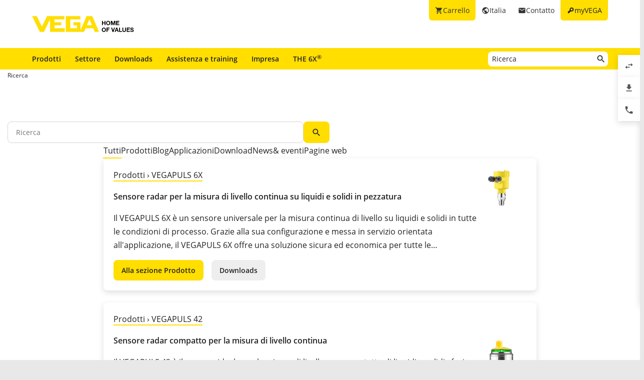

--- FILE ---
content_type: text/html; charset=utf-8
request_url: https://www.vega.com/it-it/search
body_size: 11512
content:



    <!DOCTYPE html>
    <html lang="it-it">


<head>
    
    <link rel="dns-prefetch" href="//cdn.vega.com">
    <link rel="preload" href="/fonts/material-icons/material-icons-round.woff2" as="font" type="font/woff2" />
    <link rel="preload" href="/fonts/open-sans/open-sans-v20-latin-ext_latin_cyrillic-300.woff2" as="font" type="font/woff2">
    <link rel="preload" href="/fonts/open-sans/open-sans-v20-latin-ext_latin_cyrillic-regular.woff2" as="font" type="font/woff2">
    <link rel="preload" href="/fonts/open-sans/open-sans-v20-latin-ext_latin_cyrillic-600.woff2" as="font" type="font/woff2">
    <link rel="preload" href="/fonts/open-sans/open-sans-v27-latin-ext_latin_cyrillic-800.woff2" as="font" type="font/woff2">



    <title>Ricerca VEGA – Misurazione di Livello, Soglia di livello e Pressione</title>
<meta content="app-id=510625851" name="apple-itunes-app" />
<meta name="keywords" content="" />
<meta name="description" content="La ricerca VEGA ti aiuta a trovare il Sensore di Livello, il sensore per il rilevamento della Soglia di livello o il sensore di pressione adatto. Scopri dati sui prodotti, applicazioni e download." />
<meta name="robots" content="index, follow" />
<meta property="og:site_name" content="VEGA" />
<meta property="og:title" content="Ricerca VEGA – Misurazione di Livello, Soglia di livello e Pressione" />
<meta property="og:description" content="La ricerca VEGA ti aiuta a trovare il Sensore di Livello, il sensore per il rilevamento della Soglia di livello o il sensore di pressione adatto. Scopri dati sui prodotti, applicazioni e download." />
<meta content="max-snippet:-1, max-image-preview:large, max-video-preview:-1" name="robots">
<meta charset="utf-8" />
<meta content="width=device-width, initial-scale=1, user-scalable=no" name="viewport" />
<meta content="IE=edge" http-equiv="x-ua-compatible" />
<meta content="VEGA Grieshaber KG" name="author" />
<meta content="VEGA Grieshaber KG" name="publisher" />
<meta content="global" name="distribution" />
<meta content="industry" name="page-topic" />
<meta content="7 days" name="revisit-after" />
<meta content="it-it" name="language" />
<meta http-equiv="content-language" content="it-it" />
<meta name="theme-color" content="#ffde00" />

        <meta name="baidu-site-verification" content="code-7ivuWmnMEv" />




    <link href="/sitesearch.xml" rel="search" title="VEGA" type="application/opensearchdescription+xml" />
    <link href="/img/favicon.ico" rel="shortcut icon" type="image/x-icon" />

        <link rel="canonical" href="https://www.vega.com/it-it/search">
    <link rel="alternate" hreflang="nl-be" href="https://www.vega.com/nl-be/search">
    <link rel="alternate" hreflang="fr-be" href="https://www.vega.com/fr-be/search">
    <link rel="alternate" hreflang="de-be" href="https://www.vega.com/de-be/suche">
    <link rel="alternate" hreflang="de-ch" href="https://www.vega.com/de-ch/suche">
    <link rel="alternate" hreflang="fr-ch" href="https://www.vega.com/fr-ch/search">
    <link rel="alternate" hreflang="it-ch" href="https://www.vega.com/it-ch/search">
    <link rel="alternate" hreflang="de-de" href="https://www.vega.com/de-de/suche">
    <link rel="alternate" hreflang="de-at" href="https://www.vega.com/de-at/suche">
    <link rel="alternate" hreflang="es-es" href="https://www.vega.com/es-es/search">
    <link rel="alternate" hreflang="fr-fr" href="https://www.vega.com/fr-fr/search">
    <link rel="alternate" hreflang="en-au" href="https://www.vega.com/en-au/search">
    <link rel="alternate" hreflang="en-ae" href="https://www.vega.com/en-ae/search">
    <link rel="alternate" hreflang="fr-ae" href="https://www.vega.com/fr-ae/search">
    <link rel="alternate" hreflang="en-gb" href="https://www.vega.com/en-uk/search">
    <link rel="alternate" hreflang="en-in" href="https://www.vega.com/en-in/search">
    <link rel="alternate" hreflang="it-it" href="https://www.vega.com/it-it/search">
    <link rel="alternate" hreflang="nl-nl" href="https://www.vega.com/nl-nl/search">
    <link rel="alternate" hreflang="en-no" href="https://www.vega.com/en-no/search">
    <link rel="alternate" hreflang="en-sg" href="https://www.vega.com/en-sg/search">
    <link rel="alternate" hreflang="en-th" href="https://www.vega.com/en-th/search">
    <link rel="alternate" hreflang="tr-tr" href="https://www.vega.com/tr-tr/search">
    <link rel="alternate" hreflang="en-us" href="https://www.vega.com/en-us/search">
    <link rel="alternate" hreflang="es-us" href="https://www.vega.com/es-us/search">
    <link rel="alternate" hreflang="en-ca" href="https://www.vega.com/en-ca/search">
    <link rel="alternate" hreflang="fr-ca" href="https://www.vega.com/fr-ca/search">
    <link rel="alternate" hreflang="en-za" href="https://www.vega.com/en-za/search">
    <link rel="alternate" hreflang="en-br" href="https://www.vega.com/en-br/search">
    <link rel="alternate" hreflang="es-mx" href="https://www.vega.com/es-mx/search">
    <link rel="alternate" hreflang="pt-br" href="https://www.vega.com/pt-br/search">
    <link rel="alternate" hreflang="pl-pl" href="https://www.vega.com/pl-pl/search">
    <link rel="alternate" hreflang="en-dk" href="https://www.vega.com/en-dk/search">
    <link rel="alternate" hreflang="en-se" href="https://www.vega.com/en-se/search">
    <link rel="alternate" hreflang="en" href="https://www.vega.com/en/search">
    <link rel="alternate" hreflang="ru" href="https://www.vega.com/ru/search">


    <link href="/styles/Vega.Foundation.Vendor.css?t=639045336740294414" rel="stylesheet" />
<link href="/styles/Vega.Project.Application.css?t=639045336740294414" rel="stylesheet" />
<link href="/styles/Vega.Project.MyVega.css?t=639045336740294414" rel="stylesheet" />


    <!--[if lt IE 9]>
    <link href="/assets/vendor_support/iecss/iefix.css" rel="stylesheet" type="text/css" />
    <script src="/assets/vendor_support/es5-sham/es5-shim.min.js"></script>
    <script src="/assets/vendor_support/es5-sham/es5-sham.min.js"></script>
    <script src="/assets/vendor_support/html5/html5shiv.js"></script>
    <script src="/assets/vendor_support/html5/html5shiv-printshiv.js"></script>
    <script src="/assets/vendor_support/respond/respond.min.js"></script>
    <style>
        .container
        {
            max-width: 1280px;
            width: 100%;
        }
    </style>
<![endif]-->

    

    

    
    <script>
        var sliderSettings = {};
    </script>

    <!--FORMS STYLES AND SCRIPTS-->
    
    
    <!--FORMS STYLES AND SCRIPTS END-->
</head>
<body class="">
    






<!--[if lt IE 10]>
    <div class="old-browser-info">You are using an <strong>outdated</strong> browser. Please <a href="http://browsehappy.com/">upgrade your browser</a> to improve your experience.</div>
<![endif]-->


<input type="checkbox" id="myvega_login_overlay_checkbox" class="dialog-2024-checkbox" />
<div class="myvega-login-popup dialog-2024-container">
    <div class="dialog-2024" id="login_container"></div>
</div>


<!--TODO Server Name-->
<div class="container">
    
    <div class="" id="main-container">
        <div class="header">
            <div id="meta-nav">
        <label for="myvega_login_overlay_checkbox" class="meta-item login trackable"
             content="#login-container"
             data-language="it-IT"
             data-tracking-event="navigation_click"
             data-tracking-context="Meta navigation"
             data-tracking-label="myVEGA"
             data-tracking-destination="#myVEGA">
            <span class="material-icons">key</span>
            <span class="hidden-xs">myVEGA</span>
        </label>

    <a href="/it-it/contatto"
       class="meta-item contact trackable"
       data-tracking-event="navigation_click"
       data-tracking-context="Meta navigation"
       data-tracking-label="Contact">
        <span class="material-icons">email</span>
        <span class="hidden-xs">Contatto</span>
    </a>

    <asp:Panel runat="server"
               ID="CountryContainer"
               class="country-container trackable"
               data-tracking-event="navigation_click"
               data-tracking-context="Meta navigation"
               data-tracking-label="Language selector"
               data-tracking-destination="#language-selector">
            <span id="country-selection" class="meta-item country">
                <span class="material-icons">public</span>
                <span class="hidden-xs active-country-name">Italia </span>
            </span>
    </asp:Panel>

        <a href="/it-it/shopping-cart"
           class="meta-item shopping-cart trackable"
           data-tracking-event="navigation_click"
           data-tracking-context="Meta navigation"
           data-tracking-label="Shopping Cart">
            <span class="material-icons">shopping_cart</span>
            <span class="hidden-xs">Carrello</span>
            <span class="cart-item-count-wrapper">
                <span id="shopping-cart-item-count">0</span>
            </span>
        </a>
        <div id="confirm-cart-merge-overlay" class="vega-overlay">
            <div class="overlay-inner">
                <div class="overlay-title">Seleziona il carrello</div>

                <div class="overlay-content">
                    <p>Ci sono gi&#224; prodotti nel carrello del tuo account utente. Quale carrello desideri conservare?</p>
                </div>
                <div class="overlay-buttons text-center">
                    <button type="button" class="btn-2024" id="cart-merge-use-guest-cart">Carrello degli ospiti</button> <button type="button" class="btn-2024" id="cart-merge-use-account-cart">Carrello esistente</button>
                    <div class="clearfix"></div>
                </div>
            </div>
        </div>
</div>


            <div itemscope itemtype="https://schema.org/Corporation">
    <a href="/it-it/" itemprop="url"> 
        <img alt="logo" class="logo" itemprop="logo" src="/img/logo/logo-with-claim.svg" />
    </a>
</div>


            


<nav id="n1">
    <div class="mobile-navigation-toggle visible-xs">
        <div class="animated-toggle">
            <div class="animate-toggle-lines"></div>
        </div>
    </div>
    <ul class="main-nav">
                <li class="main-nav-item">

                    <a href="/it-it/prodotti"
                       data-tracking-event="navigation_click"
                       data-tracking-context="Main navigation"
                       data-tracking-label="Produkte"
                       class="trackable main-nav-item-link ">
                        Prodotti
                    </a>


                </li>
                <li class="main-nav-item">

                    <a href="/it-it/settore"
                       data-tracking-event="navigation_click"
                       data-tracking-context="Main navigation"
                       data-tracking-label="Industries-FR"
                       class="trackable main-nav-item-link ">
                        Settore
                    </a>


                </li>
                <li class="main-nav-item">

                    <a href="/it-it/downloads"
                       data-tracking-event="navigation_click"
                       data-tracking-context="Main navigation"
                       data-tracking-label="Downloads"
                       class="trackable main-nav-item-link ">
                        Downloads
                    </a>


                </li>
                <li class="main-nav-item">

                    <a href="/it-it/assistenza-e-training"
                       data-tracking-event="navigation_click"
                       data-tracking-context="Main navigation"
                       data-tracking-label="Service-and-Training"
                       class="trackable main-nav-item-link ">
                        Assistenza e training
                    </a>


                </li>
                <li class="main-nav-item">

                    <a href="/it-it/impresa"
                       data-tracking-event="navigation_click"
                       data-tracking-context="Main navigation"
                       data-tracking-label="Company"
                       class="trackable main-nav-item-link  subnavigation-disabled">
                        Impresa
                    </a>


                        <ul class="subnav">
                                <li>
                                    <a href="/it-it/impresa/vega-l-azienda"
                                       data-tracking-event="navigation_click"
                                       data-tracking-context="Main navigation"
                                       data-tracking-label="Company-new"
                                       class="trackable ">
                                        VEGA, l&#39;azienda
                                    </a>

                                </li>
                                <li>
                                    <a href="/it-it/impresa/vega-in-tutto-il-mondo"
                                       data-tracking-event="navigation_click"
                                       data-tracking-context="Main navigation"
                                       data-tracking-label="VEGA worldwide"
                                       class="trackable ">
                                        VEGA in tutto il mondo
                                    </a>

                                </li>
                                <li>
                                    <a href="/it-it/impresa/e-fatturazione"
                                       data-tracking-event="navigation_click"
                                       data-tracking-context="Main navigation"
                                       data-tracking-label="IT-Company-Legal-Notice-e-Fatturazione"
                                       class="trackable ">
                                        e-Fatturazione
                                    </a>

                                </li>
                                <li>
                                    <a href="/it-it/impresa/blog"
                                       data-tracking-event="navigation_click"
                                       data-tracking-context="Main navigation"
                                       data-tracking-label="Blog"
                                       class="trackable ">
                                        Blog
                                    </a>

                                </li>
                                <li>
                                    <a href="/it-it/impresa/news-eventi"
                                       data-tracking-event="navigation_click"
                                       data-tracking-context="Main navigation"
                                       data-tracking-label="News und Events"
                                       class="trackable ">
                                        News &amp; eventi
                                    </a>

                                </li>
                                <li>
                                    <a href="/it-it/impresa/stampa"
                                       data-tracking-event="navigation_click"
                                       data-tracking-context="Main navigation"
                                       data-tracking-label="Press Center"
                                       class="trackable ">
                                        Stampa
                                    </a>

                                </li>
                                <li>
                                    <a href="/it-it/impresa/notizie-legali"
                                       data-tracking-event="navigation_click"
                                       data-tracking-context="Main navigation"
                                       data-tracking-label="Legal-Notice"
                                       class="trackable ">
                                        Notizie legali e Privacy
                                    </a>

                                </li>
                                <li>
                                    <a href="/it-it/impresa/sistema-qualita-ambiente-e-sicurezza"
                                       data-tracking-event="navigation_click"
                                       data-tracking-context="Main navigation"
                                       data-tracking-label="IT-Company-Sistema-qualita-e-ambiente"
                                       class="trackable ">
                                        Sistema qualit&#224;, ambiente e sicurezza
                                    </a>

                                </li>
                        </ul>
                </li>
                <li class="main-nav-item">

                    <a href="/it-it/radar"
                       data-tracking-event="navigation_click"
                       data-tracking-context="Main navigation"
                       data-tracking-label="Radar"
                       class="trackable main-nav-item-link ">
                        THE 6X<sup>&reg;</sup>
                    </a>


                </li>
    </ul>
        <div id="main-search" data-downloads-link="/it-it/downloads">
            <a class="search-btn fulltextsearch-clickable" href="#"></a>
            <input type="text"
                   class="search data-hj-allow"
                   placeholder="Ricerca"
                   data-function="fulltextsearch"
                   data-search-base-url="/it-it/search" />
            <div class="search-hint" data-nosnippet>
                <div>
                    <p class="text-bold">Possibili termini di ricerca</p>
                    <table>
                        <tbody>
                        <tr>
                            <td>Nome prodotto</td>
                            <td>VEGAPULS 6X</td>
                        </tr>
                        <tr>
                            <td>Numero di serie</td>
                            <td>31979683</td>
                        </tr>
                        <tr>
                            <td>eID</td>
                            <td>DE27963843</td>
                        </tr>
                        <tr>
                            <td>Numero d&#39;ordine</td>
                            <td>PS6X - 222 BQP</td>
                        </tr>
                        <tr>
                            <td>Model code</td>
                            <td>PS31.XXWXNNQHB</td>
                        </tr>
                        </tbody>
                    </table>
                </div>
            </div>
        </div>
    <div class="clearfix"></div>
</nav>

        </div>

        <div class="page-content-wrapper">
            

<section class="section-2024 section-breadcrumb">
    <ul class="breadcrumb hidden-xs" itemscope itemtype="https://schema.org/BreadcrumbList">
        <li itemprop="itemListElement" itemscope itemtype="https://schema.org/ListItem">
            <meta itemprop="position" content="1" />
                <a class="breadcrumb-link" href="/it-it/search" itemscope itemtype="https://schema.org/WebPage" itemprop="item" itemid="/it-it/search" target="_self"><span itemprop='name'>Ricerca</span></a>
        </li>
</ul>

</section>
<section class="section-2024 section-2024-title">
    <h1 class="center"></h1>
</section>

<section class="section-2024">
    
<div class="fulltextsearch">
    <div class="quick-search search">
        <input type="text" id="fulltextsearch-input" name="fulltextsearch-input" data-function="fulltextsearch" placeholder="Ricerca" value="" />
        <label for="fulltextsearch-input" class="btn-2024 search-icon" data-input-id="fulltextsearch-input"><span class="material-icons">search</span></label>
    </div>
</div>

</section>

<section class="section-2024 fulltextsearch">
    <div class="result-options">
        <ul class="tabs-2024 sidebar-list">
            <li>
                <input type="radio"
                       name="search-filter-radio"
                       data-category="all"
                       id="searchRadioAll"
                       class="tabs-2024-input"
                       checked
                       onclick="track.searchInteraction(wellKnownContexts.globalSearchResults, 'Results', 'All')" />
                <label class="input-label" for="searchRadioAll">Tutti</label>
            </li>

            <li>
                <input type="radio"
                       name="search-filter-radio"
                       data-category="products"
                       id="searchRadioProducts"
                       class="tabs-2024-input"
                       onclick="track.searchInteraction(wellKnownContexts.globalSearchResults, 'Results', 'Products')" />
                <label class="input-label" for="searchRadioProducts">Prodotti</label>
            </li>
            <li>
                <input type="radio"
                       name="search-filter-radio"
                       data-category="blogs"
                       id="searchRadioBlogs"
                       class="tabs-2024-input"
                       onclick="track.searchInteraction(wellKnownContexts.globalSearchResults, 'Results', 'Blogs')" />
                <label class="input-label" for="searchRadioBlogs">Blog</label>
            </li>
            <li>
                <input type="radio"
                       name="search-filter-radio"
                       data-category="applications"
                       id="searchRadioApplications"
                       class="tabs-2024-input"
                       onclick="track.searchInteraction(wellKnownContexts.globalSearchResults, 'Results', 'Applications')" />
                <label class="input-label" for="searchRadioApplications">Applicazioni</label>
            </li>
            <li>
                <input type="radio"
                       name="search-filter-radio"
                       data-category="downloads"
                       id="searchRadioDownloads"
                       class="tabs-2024-input"
                       onclick="track.searchInteraction(wellKnownContexts.globalSearchResults, 'Results', 'Downloads')" />
                <label class="input-label" for="searchRadioDownloads">Download</label>
            </li>
            <li>
                <input type="radio"
                       name="search-filter-radio"
                       data-category="newsandevents"
                       id="searchRadioNewsAndEvents"
                       class="tabs-2024-input"
                       onclick="track.searchInteraction(wellKnownContexts.globalSearchResults, 'Results', 'NewsAndEvents')" />
                <label class="input-label" for="searchRadioNewsAndEvents">News&amp; eventi</label>
            </li>
            <li>
                <input type="radio"
                       name="search-filter-radio"
                       data-category="websites"
                       id="searchRadioWebsites"
                       class="tabs-2024-input"
                       onclick="track.searchInteraction(wellKnownContexts.globalSearchResults, 'Results', 'Websites')" />
                <label class="input-label" for="searchRadioWebsites">Pagine web</label>
            </li>
        </ul>
    </div>
    
<div id="serialnumber-search-hint">
    <div class="info-box success">
        <h4 class="info-box-title">Numero di serie trovato</h4>
        <p class="info-box-text">Con la vs. ricerca &#232; stato trovato un numero di serie</p>
        <a class="btn-2024 secondary-dark" href="#" id="serialNumberSearchLink"> Visualizzare </a>
    </div>
    <div class="info-box info">
        <h4 class="info-box-title">Ricerca</h4>
        <p class="info-box-text">
            Ricerca con informazioni apparecchio
        </p>
    </div>

    <div class="info-box error">
        <h4 class="info-box-title">Non &#232; stato trovato nulla</h4>
        <span class="info-box-text">Non &#232; stato trovato un apparecchio con il numero di serie cercato</span>
    </div>
</div>



    <div class="search-result-list-container">
        
<div class="spinner"></div>

        <ul class="search-result-list">
            
<li class="search-result product-result">
    <div class="search-result-image">
            <img width="100" height="150" loading="lazy" alt="VEGAPULS 6X" src="/-/media/images/products/sensors/f-ps64-radarsensor-fuellstandsmessung-vegapuls64-g075-1.png?rev=e70a81fe831343c3b2b6f28581aeae05&amp;mh=140&amp;hash=30847BE14EE4686213612A2CFA75E70D&amp;mw=75&amp;mh=120" />
    </div>
    <div class="product-search-result">
        <p>
            <a href="/it-it/prodotti/catalogo-prodotti/misura-di-livello/radar/vegapuls-6x"
               onclick="track.selectContent(wellKnownContentTypes.product, 'VEGAPULS 6X', wellKnownContexts.globalSearchResults)">
                Prodotti › VEGAPULS 6X
            </a>
        </p>
        <h3 class="looks-h4">Sensore radar per la misura di livello continua su liquidi e solidi in pezzatura</h3>
        <p>Il VEGAPULS 6X è un sensore universale per la misura continua di livello su liquidi e solidi in tutte le condizioni di processo. Grazie alla sua configurazione e messa in servizio orientata all'applicazione, il VEGAPULS 6X offre una soluzione sicura ed economica per tutte le applicazioni di livello. Grazie al suo sistema di antenna variabile, assicura un funzionamento senza manutenzione in tutte le applicazioni.</p>
        <div class="search-link">
            <a class="btn-2024" href="/it-it/prodotti/catalogo-prodotti/misura-di-livello/radar/vegapuls-6x"
               onclick="track.selectContent(wellKnownContentTypes.product, 'VEGAPULS 6X', wellKnownContexts.globalSearchResults)">Alla sezione Prodotto</a>
            <a class="btn-2024 secondary" href="http://www.vega.com/it-it/downloads?productid=115055&amp;familyid=123644"
               onclick="track.selectContent(wellKnownContentTypes.productDownloads, 'VEGAPULS 6X', wellKnownContexts.globalSearchResults)">Downloads</a>
        </div>
    </div>
  
</li>
<li class="search-result product-result">
    <div class="search-result-image">
            <img width="100" height="150" loading="lazy" alt="VEGAPULS 42" src="/-/media/images/products/sensors/basic/f-vegapuls42-standard.png?mh=140&amp;hash=8DD88781B75A7A3F9A2F37DB280EB781&amp;mw=75&amp;mh=120" />
    </div>
    <div class="product-search-result">
        <p>
            <a href="/it-it/prodotti/catalogo-prodotti/misura-di-livello/radar/vegapuls-42"
               onclick="track.selectContent(wellKnownContentTypes.product, 'VEGAPULS 42', wellKnownContexts.globalSearchResults)">
                Prodotti › VEGAPULS 42
            </a>
        </p>
        <h3 class="looks-h4">Sensore radar compatto per la misura di livello continua</h3>
        <p>Il VEGAPULS 42 è il sensore ideale per la misura di livello senza contatto di liquidi e solidi sfusi per applicazioni semplici e di moderata difficoltà. La possibilità di utilizzare opzionalmente alcuni adattatori igienici per il collegamento al processo, ne facilita l'installazione e permette di  gestire diverse condizioni applicative con un solo strumento a magazzino.
Gli adattatori igienici soddisfano  perfettamente i requisiti richiesti dalle normative internazionali per i processi igienici nell'industria alimentare, delle bevande e del settore farmaceutico. Il protocollo IO-Link offre la trasmissione continua dei dati digitali.</p>
        <div class="search-link">
            <a class="btn-2024" href="/it-it/prodotti/catalogo-prodotti/misura-di-livello/radar/vegapuls-42"
               onclick="track.selectContent(wellKnownContentTypes.product, 'VEGAPULS 42', wellKnownContexts.globalSearchResults)">Alla sezione Prodotto</a>
            <a class="btn-2024 secondary" href="http://www.vega.com/it-it/downloads?productid=115578&amp;familyid=123644"
               onclick="track.selectContent(wellKnownContentTypes.productDownloads, 'VEGAPULS 42', wellKnownContexts.globalSearchResults)">Downloads</a>
        </div>
    </div>
  
</li>
<li class="search-result product-result">
    <div class="search-result-image">
            <img width="100" height="150" loading="lazy" alt="VEGAPULS Air 23" src="/-/media/images/products/sensors/f-vegapuls-air-23-t.png?mh=140&amp;hash=9435966CC64BE99F8713FBB11D77684E&amp;mw=75&amp;mh=120" />
    </div>
    <div class="product-search-result">
        <p>
            <a href="/it-it/prodotti/catalogo-prodotti/misura-di-livello/radar/vegapuls-air-23"
               onclick="track.selectContent(wellKnownContentTypes.product, 'VEGAPULS Air 23', wellKnownContexts.globalSearchResults)">
                Prodotti › VEGAPULS Air 23
            </a>
        </p>
        <h3 class="looks-h4">Misura di livello continua autonoma in serbatoi di plastica</h3>
        <p>Il VEGAPULS Air 23 è il sensore ideale per la misura di livello in IBC e serbatoi di plastica. L'apparecchio misura attraverso il soffitto chiuso del container ed è idoneo su quasi tutti i liquidi e i solidi in pezzatura.
Il VEGAPULS Air 23 si installa rapidamente con un semplice e sicuro montaggio adesivo, a soffitto o con cinghia di fissaggio. Poiché non è necessaria alcuna alimentazione supplementare, il sensore autonomo costituisce una soluzione particolarmente economica. La custodia del sensore con grado di protezione elevato IP69 consente un funzionamento continuo senza manutenzione anche all'esterno o durante la pulizia del serbatoio.</p>
        <div class="search-link">
            <a class="btn-2024" href="/it-it/prodotti/catalogo-prodotti/misura-di-livello/radar/vegapuls-air-23"
               onclick="track.selectContent(wellKnownContentTypes.product, 'VEGAPULS Air 23', wellKnownContexts.globalSearchResults)">Alla sezione Prodotto</a>
            <a class="btn-2024 secondary" href="http://www.vega.com/it-it/downloads?productid=107176&amp;familyid=123644"
               onclick="track.selectContent(wellKnownContentTypes.productDownloads, 'VEGAPULS Air 23', wellKnownContexts.globalSearchResults)">Downloads</a>
        </div>
    </div>
  
</li>
<li class="search-result product-result">
    <div class="search-result-image">
            <img width="100" height="150" loading="lazy" alt="VEGAPULS Air 41" src="/-/media/images/products/sensors/f-vegapuls-air-41.png?mw=75&amp;mh=120&amp;hash=ED1D2F4019F2658B519352D2066E2567" />
    </div>
    <div class="product-search-result">
        <p>
            <a href="/it-it/prodotti/catalogo-prodotti/misura-di-livello/radar/vegapuls-air-41"
               onclick="track.selectContent(wellKnownContentTypes.product, 'VEGAPULS Air 41', wellKnownContexts.globalSearchResults)">
                Prodotti › VEGAPULS Air 41
            </a>
        </p>
        <h3 class="looks-h4">Misura di livello continua autonoma per liquidi e solidi in pezzatura</h3>
        <p>Il VEGAPULS Air 41 è il sensore ideale per tutte le applicazioni autonome con solidi in pezzatura e liquidi. È particolarmente idoneo alla misura di livello in sili mobili di solidi in pezzatura per malta secca, calcestruzzo e intonaci, nonché in serbatoi di liquidi di ogni tipo. Il VEGAPULS Air 41 offre una soluzione economica grazie al montaggio semplice e sicuro senza alimentazione supplementare.</p>
        <div class="search-link">
            <a class="btn-2024" href="/it-it/prodotti/catalogo-prodotti/misura-di-livello/radar/vegapuls-air-41"
               onclick="track.selectContent(wellKnownContentTypes.product, 'VEGAPULS Air 41', wellKnownContexts.globalSearchResults)">Alla sezione Prodotto</a>
            <a class="btn-2024 secondary" href="http://www.vega.com/it-it/downloads?productid=109757&amp;familyid=123644"
               onclick="track.selectContent(wellKnownContentTypes.productDownloads, 'VEGAPULS Air 41', wellKnownContexts.globalSearchResults)">Downloads</a>
        </div>
    </div>
  
</li>
<li class="search-result product-result">
    <div class="search-result-image">
            <img width="100" height="150" loading="lazy" alt="VEGAPULS Air 42" src="/-/media/images/products/sensors/f-vegapuls-air-42.png?mh=140&amp;hash=004ADB83DE353A76C76EB75BA29C1817&amp;mw=75&amp;mh=120" />
    </div>
    <div class="product-search-result">
        <p>
            <a href="/it-it/prodotti/catalogo-prodotti/misura-di-livello/radar/vegapuls-air-42"
               onclick="track.selectContent(wellKnownContentTypes.product, 'VEGAPULS Air 42', wellKnownContexts.globalSearchResults)">
                Prodotti › VEGAPULS Air 42
            </a>
        </p>
        <h3 class="looks-h4">Misura di livello continua autonoma per liquidi e solidi in pezzatura</h3>
        <p>Il VEGAPULS Air 42 è il sensore ideale per tutte le applicazioni autonome con solidi in pezzatura e liquidi. È particolarmente idoneo alla misura di livello in sili mobili di solidi in pezzatura per malta secca, calcestruzzo e intonaci, nonché in serbatoi di liquidi di ogni tipo. Il VEGAPULS Air 42 offre una soluzione economica grazie al montaggio semplice e sicuro senza alimentazione supplementare.</p>
        <div class="search-link">
            <a class="btn-2024" href="/it-it/prodotti/catalogo-prodotti/misura-di-livello/radar/vegapuls-air-42"
               onclick="track.selectContent(wellKnownContentTypes.product, 'VEGAPULS Air 42', wellKnownContexts.globalSearchResults)">Alla sezione Prodotto</a>
            <a class="btn-2024 secondary" href="http://www.vega.com/it-it/downloads?productid=109758&amp;familyid=123644"
               onclick="track.selectContent(wellKnownContentTypes.productDownloads, 'VEGAPULS Air 42', wellKnownContexts.globalSearchResults)">Downloads</a>
        </div>
    </div>
  
</li>
<li class="search-result product-result">
    <div class="search-result-image">
            <img width="100" height="150" loading="lazy" alt="VEGAPULS C 11" src="/-/media/images/products/sensors/devices2020/f-vegapuls-c11-g.png?rev=8e955a7c63f24fd1a00f0033d605f194&amp;mw=75&amp;mh=120&amp;hash=95AB352A6CB1053FF45190344DBAB57F" />
    </div>
    <div class="product-search-result">
        <p>
            <a href="/it-it/prodotti/catalogo-prodotti/misura-di-livello/radar/vegapuls-c-11"
               onclick="track.selectContent(wellKnownContentTypes.product, 'VEGAPULS C 11', wellKnownContexts.globalSearchResults)">
                Prodotti › VEGAPULS C 11
            </a>
        </p>
        <h3 class="looks-h4">Sensore radar con cavo integrato per la misura di livello continua su liquidi</h3>
        <p>Il VEGAPULS C 11 è il sensore ideale per la misura di livello senza contatto in applicazioni semplici, dove è richiesto un elevato grado di protezione. E' particolarmente idoneo in impianti di trattamento delle acque, stazioni di pompaggio, bacini di troppopieno delle acque piovane e nel monitoraggio dell'altezza. Per i solidi in pezzatura, i sensori vengono impiegati in piccoli sili per materiale in pezzatura o in container aperti.</p>
        <div class="search-link">
            <a class="btn-2024" href="/it-it/prodotti/catalogo-prodotti/misura-di-livello/radar/vegapuls-c-11"
               onclick="track.selectContent(wellKnownContentTypes.product, 'VEGAPULS C 11', wellKnownContexts.globalSearchResults)">Alla sezione Prodotto</a>
            <a class="btn-2024 secondary" href="http://www.vega.com/it-it/downloads?productid=103083&amp;familyid=123644"
               onclick="track.selectContent(wellKnownContentTypes.productDownloads, 'VEGAPULS C 11', wellKnownContexts.globalSearchResults)">Downloads</a>
        </div>
    </div>
  
</li>
<li class="search-result product-result">
    <div class="search-result-image">
            <img width="100" height="150" loading="lazy" alt="VEGAPULS C 21" src="/-/media/images/products/sensors/devices2020/f-vegapuls-c11-g.png?rev=8e955a7c63f24fd1a00f0033d605f194&amp;mh=140&amp;hash=8CD763D1EF670433B86BF0E3CDCA541A&amp;mw=75&amp;mh=120" />
    </div>
    <div class="product-search-result">
        <p>
            <a href="/it-it/prodotti/catalogo-prodotti/misura-di-livello/radar/vegapuls-c-21"
               onclick="track.selectContent(wellKnownContentTypes.product, 'VEGAPULS C 21', wellKnownContexts.globalSearchResults)">
                Prodotti › VEGAPULS C 21
            </a>
        </p>
        <h3 class="looks-h4">Sensore radar con cavo integrato per la misura di livello continua su liquidi</h3>
        <p>Il VEGAPULS C 21 è il sensore ideale per la misura di livello senza contatto in applicazioni semplici, dove è richiesto un elevato grado di protezione. E' particolarmente idoneo in impianti di trattamento delle acque, stazioni di pompaggio nonchè bacini di troppopieno delle acque piovane, per la misura di portata in canali aperti e per il monitoraggio dell'altezza. Per i solidi in pezzatura, i sensori vengono impiegati in piccoli sili di materiale in pezzatura o in container aperti.</p>
        <div class="search-link">
            <a class="btn-2024" href="/it-it/prodotti/catalogo-prodotti/misura-di-livello/radar/vegapuls-c-21"
               onclick="track.selectContent(wellKnownContentTypes.product, 'VEGAPULS C 21', wellKnownContexts.globalSearchResults)">Alla sezione Prodotto</a>
            <a class="btn-2024 secondary" href="http://www.vega.com/it-it/downloads?productid=103085&amp;familyid=123644"
               onclick="track.selectContent(wellKnownContentTypes.productDownloads, 'VEGAPULS C 21', wellKnownContexts.globalSearchResults)">Downloads</a>
        </div>
    </div>
  
</li>
<li class="search-result product-result">
    <div class="search-result-image">
            <img width="100" height="150" loading="lazy" alt="VEGAPULS C 22" src="/-/media/images/products/sensors/devices2020/f-vegapuls-c22-g.png?mh=140&amp;hash=FD1807427A0EB96B74C18E03273DF49D&amp;mw=75&amp;mh=120" />
    </div>
    <div class="product-search-result">
        <p>
            <a href="/it-it/prodotti/catalogo-prodotti/misura-di-livello/radar/vegapuls-c-22"
               onclick="track.selectContent(wellKnownContentTypes.product, 'VEGAPULS C 22', wellKnownContexts.globalSearchResults)">
                Prodotti › VEGAPULS C 22
            </a>
        </p>
        <h3 class="looks-h4">Sensore radar con cavo integrato per la misura di livello continua su liquidi</h3>
        <p>Il VEGAPULS C 22 è il sensore ideale per la misura di livello senza contatto in applicazioni semplici, dove è richiesto un elevato grado di protezione. E' particolarmente idoneo in impianti di trattamento delle acque, stazioni di pompaggio nonchè bacini di troppopieno delle acque piovane, per la misura di portata in canali aperti e per il monitoraggio dell'altezza. Per i solidi in pezzatura, i sensori vengono impiegati in piccoli sili di materiale in pezzatura o in container aperti.</p>
        <div class="search-link">
            <a class="btn-2024" href="/it-it/prodotti/catalogo-prodotti/misura-di-livello/radar/vegapuls-c-22"
               onclick="track.selectContent(wellKnownContentTypes.product, 'VEGAPULS C 22', wellKnownContexts.globalSearchResults)">Alla sezione Prodotto</a>
            <a class="btn-2024 secondary" href="http://www.vega.com/it-it/downloads?productid=103090&amp;familyid=123644"
               onclick="track.selectContent(wellKnownContentTypes.productDownloads, 'VEGAPULS C 22', wellKnownContexts.globalSearchResults)">Downloads</a>
        </div>
    </div>
  
</li>
<li class="search-result product-result">
    <div class="search-result-image">
            <img width="100" height="150" loading="lazy" alt="VEGAPULS C 23" src="/-/media/images/products/sensors/devices2020/f-vegapuls-c23.png?mh=140&amp;hash=32C1EAAD18E971AEB346A3E0F51FC3A2&amp;mw=75&amp;mh=120" />
    </div>
    <div class="product-search-result">
        <p>
            <a href="/it-it/prodotti/catalogo-prodotti/misura-di-livello/radar/vegapuls-c-23"
               onclick="track.selectContent(wellKnownContentTypes.product, 'VEGAPULS C 23', wellKnownContexts.globalSearchResults)">
                Prodotti › VEGAPULS C 23
            </a>
        </p>
        <h3 class="looks-h4">Sensore radar con cavo integrato per la misura di livello continua su liquidi</h3>
        <p>Il VEGAPULS C 23 è il sensore ideale per la misura di livello senza contatto in applicazioni semplici, dove è richiesto un elevato grado di protezione. E' particolarmente idoneo in impianti di trattamento delle acque, stazioni di pompaggio nonchè bacini di troppopieno delle acque piovane, per la misura di portata in canali aperti e per il monitoraggio dell'altezza. Per i solidi in pezzatura, i sensori vengono impiegati in sili di medie dimensioni per materiale in pezzatura, in serbatoi segmentati o in depositi aperti.</p>
        <div class="search-link">
            <a class="btn-2024" href="/it-it/prodotti/catalogo-prodotti/misura-di-livello/radar/vegapuls-c-23"
               onclick="track.selectContent(wellKnownContentTypes.product, 'VEGAPULS C 23', wellKnownContexts.globalSearchResults)">Alla sezione Prodotto</a>
            <a class="btn-2024 secondary" href="http://www.vega.com/it-it/downloads?productid=103084&amp;familyid=123644"
               onclick="track.selectContent(wellKnownContentTypes.productDownloads, 'VEGAPULS C 23', wellKnownContexts.globalSearchResults)">Downloads</a>
        </div>
    </div>
  
</li>
<li class="search-result product-result">
    <div class="search-result-image">
            <img width="100" height="150" loading="lazy" alt="VEGAPULS 11" src="/-/media/images/products/sensors/devices2020/f-vegapuls-11-g.png?mw=75&amp;mh=120&amp;hash=512C44BCDC9CE4D3152875802A10FAEC" />
    </div>
    <div class="product-search-result">
        <p>
            <a href="/it-it/prodotti/catalogo-prodotti/misura-di-livello/radar/vegapuls-11"
               onclick="track.selectContent(wellKnownContentTypes.product, 'VEGAPULS 11', wellKnownContexts.globalSearchResults)">
                Prodotti › VEGAPULS 11
            </a>
        </p>
        <h3 class="looks-h4">Sensore radar compatto per la misura di livello continua </h3>
        <p>Il VEGAPULS 11 è il sensore ideale per la misura di livello senza contatto su liquidi e solidi in pezzatura in applicazioni semplici. E' particolarmente idoneo in impianti di trattamento delle acque, serbatoi di stoccaggio con acidi, liscivie e additivi in tutti i settori industriali o per la misura dei livelli in serbatoi in plastica dall'esterno attraverso la parete del serbatoio. Per i solidi in pezzatura, i sensori vengono impiegati in piccoli sili di materiale in pezzatura o in container aperti.</p>
        <div class="search-link">
            <a class="btn-2024" href="/it-it/prodotti/catalogo-prodotti/misura-di-livello/radar/vegapuls-11"
               onclick="track.selectContent(wellKnownContentTypes.product, 'VEGAPULS 11', wellKnownContexts.globalSearchResults)">Alla sezione Prodotto</a>
            <a class="btn-2024 secondary" href="http://www.vega.com/it-it/downloads?productid=103088&amp;familyid=123644"
               onclick="track.selectContent(wellKnownContentTypes.productDownloads, 'VEGAPULS 11', wellKnownContexts.globalSearchResults)">Downloads</a>
        </div>
    </div>
  
</li>

        </ul>
            <div class="search-result fetch-more-btn center">
                <div class="btn-2024">Mostra altri risultati</div>
            </div>

    </div>

    <div id="fulltext-search-no-result" class="cards" data-columns="3" style="display: none;">
        <div class="card contain">
            <div class="card-image">
                <span class="material-icons">search</span>
            </div>
            <div class="card-content">
                <h4>Cercate un prodotto?</h4>
                <p>&#200; possibile trovare il prodotto adeguato consultando il catalogo dei prodotti o specificando l&#39;applicazione.</p>
                <div class="spacer"></div>
                <a href="/it-it/prodotti" class="btn-2024">Prodotti</a>
            </div>

        </div>
        <div class="card contain">
            <div class="card-image">
                <span class="material-icons">description</span>
            </div>
            <div class="card-content">
                <h4>Documentazione e software</h4>
                <p>Cercate una documentazione o un software? Nella sezione Downloads sono disponibili tutti i documenti rilevanti relativi al vostro prodotto.</p>
                <div class="spacer"></div>
                <a href="/it-it/downloads" class="btn-2024">Downloads</a>
            </div>
        </div>
        <div class="card contain">
            <div class="card-image">
                <span class="material-icons">apartment</span>
            </div>
            <div class="card-content">
                <h4>Soluzioni per il vostro settore</h4>
                <p>Nella sezione Applicazione vi spieghiamo quale tecnica di misura &#232; pi&#249; idonea al vostro settore e alle vostre esigenze applicative.</p>
                <div class="spacer"></div>
                <a href="/it-it/settore" class="btn-2024">Applicazioni</a>
            </div>
        </div>
    </div>
</section>

<div class="clearfix"></div>

        </div>
    </div>

    



<footer id="footer" class="footer">
    <section class="footer-section footer-section-logo">
        <a class="footer-logo" href="/it-it/" title="Torna alla pagina iniziale">
            <img src="/img/logo/logo-with-claim.svg" width="205" height="33" loading="lazy" decoding="async" alt="VEGA - Home of Values Logo" />
        </a>
    </section>
    <section class="footer-section footer-section-links ">

            <div class="footer-section-content footer-section-content-foldout">
                <input type="checkbox" id="footer-item-cd02b713-50f4-4fe9-8956-9491bdcb7f46" />
                <label for="footer-item-cd02b713-50f4-4fe9-8956-9491bdcb7f46">
                    Prodotti
                </label>

                <ul class="list-footer">
                        <li>
                            <a href="/it-it/prodotti" data-tracking-event="navigation_click" data-tracking-context="Footer navigation" data-tracking-label="Catalogo prodotti">Catalogo prodotti</a>
                        </li>
                        <li>
                            <a href="/it-it/prodotti/catalogo-prodotti/misura-di-livello" data-tracking-event="navigation_click" data-tracking-context="Footer navigation" data-tracking-label="Misura di livello">Misura di livello</a>
                        </li>
                        <li>
                            <a href="/it-it/prodotti/catalogo-prodotti/soglia-di-livello" data-tracking-event="navigation_click" data-tracking-context="Footer navigation" data-tracking-label="Soglia di livello">Soglia di livello</a>
                        </li>
                        <li>
                            <a href="/it-it/prodotti/catalogo-prodotti/pressione" data-tracking-event="navigation_click" data-tracking-context="Footer navigation" data-tracking-label="Pressione">Pressione</a>
                        </li>
                        <li>
                            <a href="/it-it/servizi-digitali" data-tracking-event="navigation_click" data-tracking-context="Footer navigation" data-tracking-label="Servizi digitali">Servizi digitali</a>
                        </li>
                </ul>
            </div>
            <div class="footer-section-content footer-section-content-foldout">
                <input type="checkbox" id="footer-item-05914b59-c737-472f-984a-92acc409194a" />
                <label for="footer-item-05914b59-c737-472f-984a-92acc409194a">
                    Tools
                </label>

                <ul class="list-footer">
                        <li>
                            <a href="/it-it/downloads" data-tracking-event="navigation_click" data-tracking-context="Footer navigation" data-tracking-label="Downloads">Downloads</a>
                        </li>
                        <li>
                            <a href="/it-it/prodotti/ricerca-con-numero-di-serie" data-tracking-event="navigation_click" data-tracking-context="Footer navigation" data-tracking-label="Ricerca numero di serie">Ricerca numero di serie</a>
                        </li>
                        <li>
                            <a href="/it-it/myvega" data-tracking-event="navigation_click" data-tracking-context="Footer navigation" data-tracking-label="myVEGA">myVEGA</a>
                        </li>
                        <li>
                            <a href="/it-it/prodotti/catalogo-prodotti/elaborazione-del-segnale/software/dtm-collection-e-pactware" data-tracking-event="navigation_click" data-tracking-context="Footer navigation" data-tracking-label="DTM Collection/PACTware">DTM Collection/PACTware</a>
                        </li>
                        <li>
                            <a href="/it-it/search" data-tracking-event="navigation_click" data-tracking-context="Footer navigation" data-tracking-label="Ricerca">Ricerca</a>
                        </li>
                        <li>
                            <a href="/it-it/newsletter/subscribe" data-tracking-event="navigation_click" data-tracking-context="Footer navigation" data-tracking-label="Iscrizione alla newsletter">Iscrizione alla newsletter</a>
                        </li>
                </ul>
            </div>
            <div class="footer-section-content footer-section-content-foldout">
                <input type="checkbox" id="footer-item-d512206a-486f-4244-b46f-0dc12bd54e94" />
                <label for="footer-item-d512206a-486f-4244-b46f-0dc12bd54e94">
                    Servizi
                </label>

                <ul class="list-footer">
                        <li>
                            <a href="/it-it/assistenza-e-training/riparazione" data-tracking-event="navigation_click" data-tracking-context="Footer navigation" data-tracking-label="Reso apparecchio">Reso apparecchio</a>
                        </li>
                        <li>
                            <a href="/it-it/impresa/news-eventi/seminari" data-tracking-event="navigation_click" data-tracking-context="Footer navigation" data-tracking-label="Seminari">Seminari</a>
                        </li>
                        <li>
                            <a href="/it-it/assistenza-e-training" data-tracking-event="navigation_click" data-tracking-context="Footer navigation" data-tracking-label="Servizio clienti">Servizio clienti</a>
                        </li>
                        <li>
                            <a href="/it-it/prodotti/lista-resistenza" data-tracking-event="navigation_click" data-tracking-context="Footer navigation" data-tracking-label="Lista resistenza">Lista resistenza</a>
                        </li>
                        <li>
                            <a href="/-/media/pdf-files/list_of_dielectric_constants_en.pdf?rev=36dd8d2cbe604cacbad8389e6ca15d22" data-tracking-event="navigation_click" data-tracking-context="Footer navigation" data-tracking-label="Lista valore di costante dielettrica">Lista valore di costante dielettrica</a>
                        </li>
                        <li>
                            <a href="https://cdn.vega.com/software/support/2025/TeamViewerQS.exe" data-tracking-event="navigation_click" data-tracking-context="Footer navigation" data-tracking-label="TeamViewer">TeamViewer</a>
                        </li>
                </ul>
            </div>
            <div class="footer-section-content footer-section-content-foldout">
                <input type="checkbox" id="footer-item-407d1199-0d7c-4cf0-ba14-c733cd1220f8" />
                <label for="footer-item-407d1199-0d7c-4cf0-ba14-c733cd1220f8">
                    Impresa
                </label>

                <ul class="list-footer">
                        <li>
                            <a href="/it-it/impresa/vega-l-azienda" data-tracking-event="navigation_click" data-tracking-context="Footer navigation" data-tracking-label="VEGA, l&#39;azienda">VEGA, l&#39;azienda</a>
                        </li>
                        <li>
                            <a href="/it-it/contatto" data-tracking-event="navigation_click" data-tracking-context="Footer navigation" data-tracking-label="Contatto">Contatto</a>
                        </li>
                        <li>
                            <a href="/it-it/impresa/news-eventi/novita" data-tracking-event="navigation_click" data-tracking-context="Footer navigation" data-tracking-label="Novit&#224;">Novit&#224;</a>
                        </li>
                        <li>
                            <a href="/it-it/impresa/stampa" data-tracking-event="navigation_click" data-tracking-context="Footer navigation" data-tracking-label="Stampa">Stampa</a>
                        </li>
                        <li>
                            <a href="/it-it/impresa/blog" data-tracking-event="navigation_click" data-tracking-context="Footer navigation" data-tracking-label="Blog">Blog</a>
                        </li>
                </ul>
            </div>

        <div class="footer-section-content footer-section-content-address">
            

    <address>
        <span class="looks-h4">VEGA Italia S.r.l.</span>
        <div class="address-content">
                <p>
                    Via Enrico Fermi n. 8<br/>
                    20057 ASSAGO, MI<br/>
                    Italia
                </p>

        <p>
            <a href="tel:0039028914081" onclick=""  rel="nofollow">Tel.: +39 02 8914081</a><br />

                <a href="fax:00390289140840">Fax: +39 02 89140840</a>
                <br />



<a href="mailto:info.it@vega.com" onclick="track.generateLead(wellKnownContexts.mailLink);"  rel="nofollow"> info.it@vega.com</a><br />



                <a href="https://www.vega.com" title="www.vega.com" target="_blank">www.vega.com</a>

        </p>

            

        </div>

    </address>
    <script type="application/ld+json">
        {
            "@context": "https://schema.org/",
            "@graph": [
                  
                    {
                        "@type": "WebPage",
                        "@id": "https://www.vega.com/it-it/settore/produzione-di-energia/biogas/serbatoio-di-processo-nell-impianto-di-produzione-di-etanolo",
                        "url": "https://www.vega.com/it-it/settore/produzione-di-energia/biogas/serbatoio-di-processo-nell-impianto-di-produzione-di-etanolo",
                        "name": "Serbatoio-di-processo-nell-impianto-di-produzione-di-etanolo",
                        "isPartOf": {
                            "@type": "WebSite",
                            "@id": "https://www.vega.com/it-it/#Website-IT"
                        },
                        "about": {
                          "@id": "https://www.vega.com/it-it/#Organization-IT"
                        }
                      },
                  
                {
                    "@type": "Organization",
                    "@id": "https://www.vega.com/it-it/#Organization-IT",
                    "url": "https://www.vega.com/it-it",
                    "legalName": "VEGA Italia S.r.l.",
                    "name": "VEGA Italia S.r.l.",
                    "image": "https://www.vega.com/img/logo/logo-with-claim.svg",
                    "logo": "https://www.vega.com/img/logo/logo-with-claim.svg",
                    "telephone": "+39 02 8914081",
                    "faxNumber": "+39 02 89140840",
                    "email": "info.it@vega.com",
                    "address": {
                        "@type": "PostalAddress",
                        "streetAddress": "Via Enrico Fermi n. 8",
                        "addressLocality": "ASSAGO, MI",
                        "addressCountry": "Italia",
                        "postalCode": "20057"
                    },
                    "sameAs": [
                        "https://www.facebook.com/Vmax.VEGA",
                        "https://www.linkedin.com/company/vega-level-and-pressure/",
                        "https://de.wikipedia.org/wiki/VEGA_Grieshaber",
                        "https://www.youtube.com/channel/UCQFmxOH0WybO0Et2RRfHoPg"
                    ]
                }
                ]
            }
    </script>



        </div>

    </section>
    <section class="footer-section footer-section-legal">
        <div class="footer-legal-upper">
            <div class="footer-section-legal-links data-hj-suppress">
                <ul class="legal-links list-inline">
                    <li class="vega-copyright">© 2026 VEGA</li>
                                <li><a href="/it-it/impresa/notizie-legali" class="trackable" data-tracking-event="navigation_click" data-tracking-context="Footer navigation" data-tracking-label="Terms" >Condizioni generali di Contratto</a></li>
                                <li><a href="/it-it/impresa/notizie-legali/note-legali" class="trackable" data-tracking-event="navigation_click" data-tracking-context="Footer navigation" data-tracking-label="Imprint" >Note legali</a></li>
                                <li><a href="/it-it/impresa/notizie-legali/informativa-sulla-privacy" class="trackable" data-tracking-event="navigation_click" data-tracking-context="Footer navigation" data-tracking-label="Privacy" >Avvertenze sulla protezione dei dati</a></li>

                                            <li><a href="https://grieshaber.crefowhistle.de/it" target="_blank" rel="noopener noreferrer" >Sistema Whistleblower</a></li>
                </ul>
            </div>
            <div class="footer-section-legal-social">
                <ul class="social-links list-inline">
                        <li><a target="_blank" href="https://www.linkedin.com/company/vega-italia-s.r.l." class="icon icon-linkedin"></a></li>
                                            <li><a target="_blank" href="https://www.youtube.com/VEGAGrieshaberKG" class="icon icon-youtube"></a></li>
                                    </ul>
            </div>
        </div>
                    <div class="footer-legal-lower">
                <p>PEC: vegaitalia@pec.it | P.I./C.F. 08571460156 | Capitale sociale interamente versato 1.000.000 &euro; | Iscritta al Registro Imprese di Milano al n. 08571460156 | Iscrizione REA: MI-1242852</p>
            </div>
    </section>


</footer>
<div id="social-overlay" class="vega-overlay">
    <div class="overlay-inner">
        <div class="overlay-content">
            <div class="social-overlay-content text-center" id="social-overlay-content-wechat">
                <img src="/img/social-overlay-qr-wechat.jpg" />
            </div>
            <div class="social-overlay-content text-center" id="social-overlay-content-wechat-video">
                <img src="/img/social-overlay-qr-wechat-video.jpg" />
            </div>
            <div class="social-overlay-content text-center" id="social-overlay-content-miniprogram">
                <img src="/img/social-overlay-qr-miniprogram.jpg" />
            </div>
            <div class="social-overlay-content text-center" id="social-overlay-content-tiktok">
                <img src="/img/social-overlay-qr-tiktok.jpg" />
            </div>
            <div class="text-center">
                <br />
                <span class="btn-2024" id="close-social-overlay">Chiudere</span>
            </div>
        </div>
    </div>
</div>


<!-- Cookie Settings -->


</div>

<div class="hidden-xs" id="sticky-menu">
    <div class="sticky-buttons">
        <div class="sticky-button comparison" data-content="products">
    <span class="sticky-tooltip">Confronto prodotti</span>
    <span class="counter"></span>
    <span class="material-icons">swap_horiz</span>
</div>

        <div class="sticky-button documents" data-content="documents">
    <span class="sticky-tooltip">Download</span>
    <span class="counter"></span>
    <span class="material-icons">file_download</span>
</div>


<div class="sticky-button contacts" data-content="contacts">
    <span class="sticky-tooltip">Interlocutore</span>
    <span class="counter"></span>
    <span class="material-icons">phone</span>
</div>

    </div>

    <div class="sticky-content">
        <div class="sticky-inner-content products">
    <div class="sticky-content-header">Confronto prodotti</div>
    <div class="sticky-content-list-wrapper">
        <ul class="sticky-content-list">
            
        </ul>
        <div class="empty-content">
            <div class="no-comparison-placeholder it-IT"></div>
            <p class="text-center text-bold">Nessun prodotto da mettere a confronto</p>
            <p class="text-center empty-content-description">Selezionare pi&#249; prodotti da mettere a confronto</p>
        </div>
    </div>
    <div class="sticky-content-bottom">
        <a class="btn-2024" href="/it-it/prodotti/product-compare">Confrontare prodotti</a>
    </div>
</div>

        <div class="sticky-inner-content documents">
    <div class="sticky-content-header">Download</div>
    <div class="sticky-content-list-wrapper">
        <ul class="sticky-content-list">
            
        </ul>
        <div class="empty-content">
            <p class="text-center" style="margin-top: 15px;"><img alt="" src="/img/layout/no-documents.png"/></p>
            <p class="text-center text-bold">Nessun download evidenziato</p>
            <p class="text-center empty-content-description">
                Evidenziare download multipli per caricarli agevolmente come file ZIP
                <br/>
                <br/>
                <a href="/it-it/downloads">al centro download</a>
            </p>
        </div>
    </div>
    <div class="sticky-content-bottom">
        <a class="btn-2024 zip-download-button inactive" data-url="/api/sitecore/DownloadZip/Handler?language=it-IT&amp;siteName=VegaWebsite_IT_IT" href="#">Download</a>
    </div>
</div>


<div class="sticky-inner-content contacts">
    <div class="sticky-content-header">Interlocutore</div>
    <div class="sticky-content-list-wrapper" style="height: 457px; padding: 15px;">
        

    <div class="contact-person-search-form no-form-background vega-contact-search-app" id="content-contact-search" ng-controller="contactSearchController" ng-form="searchContact">

        <div class="contact-person-search search" id="contact_person_search">
            <input id="contact-search-zip-code" class="pull-left" type="text" ng-model="postalcode" ng-keydown="submitOnEnter($event)" placeholder="Per favore, inserisci il tuo codice postale" />
            <button type="button" class="btn-2024" ng-class="{'loading':postalCodeSearching}" ng-disabled="searchContact.$invalid" ng-click="searchContacts()">Ricerca</button>
        </div>
  
        <div class="contact-search-results cards" data-columns="3" ng-if="contacts">

            <div class="card contact" ng-repeat="contact in contacts | filterStakeholderType:countrycode" data-id="{{contact.ContactPersonId}}">
                <div class="card-image">
                    <img class="data-hj-suppress" ng-src="{{contact.ContactPersonImage}}" width="64" height="64" loading="lazy">
                </div>
                <div class="card-content">
                    <div>
                        <p class="contact-name data-hj-suppress"><strong>{{contact.DisplayName}}</strong></p>
                        <p class="contact-type">{{contact.StakeHolderType}}</p>
                    </div>
                    <div>
                        <p><a class="contact-mail data-hj-suppress" href="mailto:{{contact.Email}}" onclick="track.generateLead(wellKnownContexts.mailLink)">{{contact.Email}}</a></p>
                        <p><a class="contact-phone data-hj-suppress" ng-href="{{createPhoneLink(contact.Phone)}}" >{{contact.Phone}}</a></p>
                    </div>
                </div>
            </div>
        </div>
        <div ng-if="showContactSearchMessage">
            <p class="center">{{contactSearchMessage}}</p>
        </div>
    </div>

    </div>
</div>
        
    </div>
</div>




    <script type="text/javascript">
        (function(w){
var d=w['cookieNames']||(w['cookieNames']={});
d.current_country={"CookieName":"current_country","LifetimeInDays":365};
d.DownloadWatchlist={"CookieName":"VegaDocumentsWatchlist_IT","LifetimeInDays":7};
d.ProductUnits={"CookieName":"vws_units","LifetimeInDays":365};
d.ProductCompare={"CookieName":"VegaProductComparisonList_IT","LifetimeInDays":7};
}(window));
    </script>
    <script type="text/javascript">
        (function(w){
var d=w['pageData']||(w['pageData']={});
d.siteName="vegawebsite_it_it";
d.itemId="{F0F15410-0238-4AE3-9487-714DFA0CFDAB}";
d.language="it-IT";
d.isPageEditor=false;
d.currentCountry="IT";
d.countrySelection={"show":true,"hasCookie":false};
d.showCookieConsent=true;
d.mandatorId=1004;
d.cultureInfo="it-IT";
d.translations={"productOverviewContactFindContactResultNoContacts":"Non si è potuto trovare un interlocutore per la vostra richiesta","showMore":"Mostra di più","email":"E-mail","website":"Sito web"};
d.itemName="Search";
d.currentUser=null;
d.isLoggedInUser=false;
d.isVegaUser=false;
d.requestId="{4e0c5f66-ce7a-497d-859e-e48460ec15b6}";
}(window));
    </script>
    <script type="text/javascript">
        (function(w){
var d=w['pageContextData']||(w['pageContextData']={});
d.site="VegaWebsite_IT_IT";
d.language="it-IT";
}(window));
    </script>



<script src="/scripts/Vega.Foundation.Vendor.js?t=639045336740294414"></script>
<script src="/scripts/Vega.Project.Application.js?t=639045336740294414"></script>


<script type="text/javascript" src="/_Incapsula_Resource?SWJIYLWA=719d34d31c8e3a6e6fffd425f7e032f3&ns=2&cb=493372347" async></script></body> 
</html>
